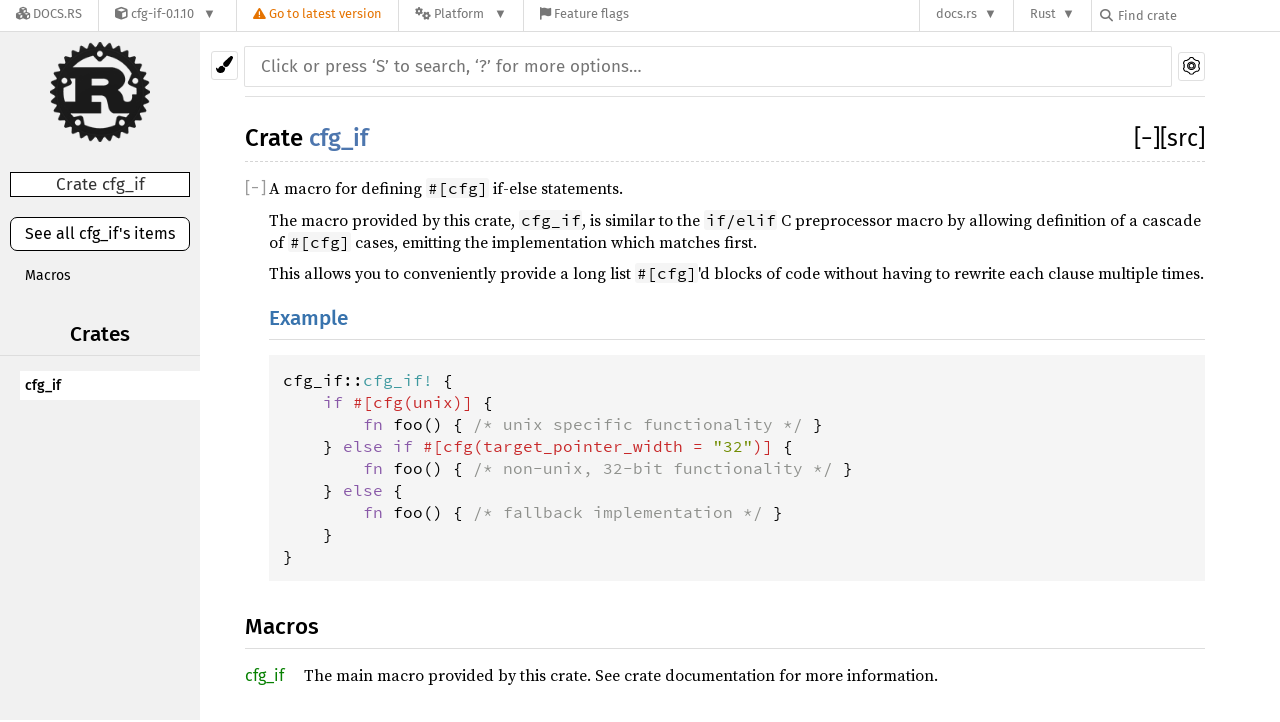

--- FILE ---
content_type: text/html; charset=utf-8
request_url: https://docs.rs/cfg-if/0.1.10/cfg_if/index.html
body_size: 5411
content:
<!DOCTYPE html><html lang="en"><head><meta charset="utf-8"><meta name="viewport" content="width=device-width, initial-scale=1.0"><meta name="generator" content="rustdoc"><meta name="description" content="API documentation for the Rust `cfg_if` crate."><meta name="keywords" content="rust, rustlang, rust-lang, cfg_if"><title>cfg_if - Rust</title><link rel="stylesheet" type="text/css" href="/normalize-20190911-1.39.0-nightly-f0b58fcf0.css"><link rel="stylesheet" href="/-/static/vendored.css?0-1-0-07f7a059-2026-01-22" media="all" /><link rel="stylesheet" type="text/css" href="/rustdoc-20190911-1.39.0-nightly-f0b58fcf0.css" id="mainThemeStyle"><link rel="stylesheet" type="text/css" href="/dark-20190911-1.39.0-nightly-f0b58fcf0.css"><link rel="stylesheet" type="text/css" href="/light-20190911-1.39.0-nightly-f0b58fcf0.css" id="themeStyle"><script src="/storage-20190911-1.39.0-nightly-f0b58fcf0.js"></script><noscript><link rel="stylesheet" href="/noscript-20190911-1.39.0-nightly-f0b58fcf0.css"></noscript><link rel="shortcut icon" href="/favicon-20190911-1.39.0-nightly-f0b58fcf0.ico"><style type="text/css">#crate-search{background-image:url("/down-arrow-20190911-1.39.0-nightly-f0b58fcf0.svg");}</style><link rel="stylesheet" href="/-/static/rustdoc.css?0-1-0-07f7a059-2026-01-22" media="all" /><link rel="stylesheet" href="/-/static/font-awesome.css?0-1-0-07f7a059-2026-01-22" media="all" />

<link rel="search" href="/-/static/opensearch.xml" type="application/opensearchdescription+xml" title="Docs.rs" />

<script type="text/javascript">(function() {
    function applyTheme(theme) {
        if (theme) {
            document.documentElement.dataset.docsRsTheme = theme;
        }
    }

    window.addEventListener("storage", ev => {
        if (ev.key === "rustdoc-theme") {
            applyTheme(ev.newValue);
        }
    });

    // see ./storage-change-detection.html for details
    window.addEventListener("message", ev => {
        if (ev.data && ev.data.storage && ev.data.storage.key === "rustdoc-theme") {
            applyTheme(ev.data.storage.value);
        }
    });

    applyTheme(window.localStorage.getItem("rustdoc-theme"));
})();</script></head><body class="rustdoc-page">
<div class="nav-container">
    <div class="container">
        <div class="pure-menu pure-menu-horizontal" role="navigation" aria-label="Main navigation">
            <form action="/releases/search"
                  method="GET"
                  id="nav-search-form"
                  class="landing-search-form-nav not-latest ">

                
                <a href="/" class="pure-menu-heading pure-menu-link docsrs-logo" aria-label="Docs.rs">
                    <span title="Docs.rs"><span class="fa fa-solid fa-cubes " aria-hidden="true"></span></span>
                    <span class="title">Docs.rs</span>
                </a><ul class="pure-menu-list">
    <script id="crate-metadata" type="application/json">
        
        {
            "name": "cfg-if",
            "version": "0.1.10"
        }
    </script><li class="pure-menu-item pure-menu-has-children">
            <a href="#" class="pure-menu-link crate-name" title="A macro to ergonomically define an item depending on a large number of #[cfg]
parameters. Structured like an if-else chain, the first matching branch is the
item that gets emitted.
">
                <span class="fa fa-solid fa-cube " aria-hidden="true"></span>
                <span class="title">cfg-if-0.1.10</span>
            </a><div class="pure-menu-children package-details-menu">
                
                <ul class="pure-menu-list menu-item-divided">
                    <li class="pure-menu-heading" id="crate-title">
                        cfg-if 0.1.10
                        <span id="clipboard" class="svg-clipboard" title="Copy crate name and version information"></span>
                    </li><li class="pure-menu-item">
                        <a href="/crate/cfg-if/0.1.10" class="pure-menu-link description" title="See cfg-if in docs.rs">
                            <span class="fa fa-solid fa-cube " aria-hidden="true"></span> Docs.rs crate page
                        </a>
                    </li><li class="pure-menu-item">
                            <span class="pure-menu-link description"><span class="fa fa-solid fa-scale-unbalanced-flip " aria-hidden="true"></span>
                            <a href="https://spdx.org/licenses/MIT" class="pure-menu-sublink">MIT</a>/<a href="https://spdx.org/licenses/Apache-2.0" class="pure-menu-sublink">Apache-2.0</a></span>
                        </li></ul>

                <div class="pure-g menu-item-divided">
                    <div class="pure-u-1-2 right-border">
                        <ul class="pure-menu-list">
                            <li class="pure-menu-heading">Links</li>

                            <li class="pure-menu-item">
                                    <a href="https://github.com/alexcrichton/cfg-if" class="pure-menu-link">
                                        <span class="fa fa-solid fa-house " aria-hidden="true"></span> Homepage
                                    </a>
                                </li><li class="pure-menu-item">
                                    <a href="https://github.com/alexcrichton/cfg-if" class="pure-menu-link">
                                        <span class="fa fa-solid fa-code-branch " aria-hidden="true"></span> Repository
                                    </a>
                                </li><li class="pure-menu-item">
                                <a href="https://crates.io/crates/cfg-if" class="pure-menu-link" title="See cfg-if in crates.io">
                                    <span class="fa fa-solid fa-cube " aria-hidden="true"></span> crates.io
                                </a>
                            </li>

                            
                            <li class="pure-menu-item">
                                <a href="/crate/cfg-if/0.1.10/source/" title="Browse source of cfg-if-0.1.10" class="pure-menu-link">
                                    <span class="fa fa-solid fa-folder-open " aria-hidden="true"></span> Source
                                </a>
                            </li>
                        </ul>
                    </div><div class="pure-u-1-2">
                        <ul class="pure-menu-list" id="topbar-owners">
                            <li class="pure-menu-heading">Owners</li><li class="pure-menu-item">
                                    <a href="https://crates.io/teams/github:rust-lang:libs" class="pure-menu-link">
                                        <span class="fa fa-solid fa-user " aria-hidden="true"></span> github:rust-lang:libs
                                    </a>
                                </li><li class="pure-menu-item">
                                    <a href="https://crates.io/users/rust-lang-owner" class="pure-menu-link">
                                        <span class="fa fa-solid fa-user " aria-hidden="true"></span> rust-lang-owner
                                    </a>
                                </li></ul>
                    </div>
                </div>

                <div class="pure-g menu-item-divided">
                    <div class="pure-u-1-2 right-border">
                        <ul class="pure-menu-list">
                            <li class="pure-menu-heading">Dependencies</li>

                            
                            <li class="pure-menu-item">
                                <div class="pure-menu pure-menu-scrollable sub-menu" tabindex="-1">
                                    <ul class="pure-menu-list">
                                        <li class="pure-menu-item"><a href="/compiler_builtins/^0.1.2/" class="pure-menu-link">
                compiler_builtins ^0.1.2
                
                    <i class="dependencies normal">normal</i>
                    
                
            </a>
        </li><li class="pure-menu-item"><a href="/rustc-std-workspace-core/^1.0.0/" class="pure-menu-link">
                rustc-std-workspace-core ^1.0.0
                
                    <i class="dependencies normal">normal</i>
                    
                
            </a>
        </li>
                                    </ul>
                                </div>
                            </li>
                        </ul>
                    </div>

                    <div class="pure-u-1-2">
                        <ul class="pure-menu-list">
                            <li class="pure-menu-heading">Versions</li>

                            <li class="pure-menu-item">
                                <div class="pure-menu pure-menu-scrollable sub-menu" id="releases-list" tabindex="-1" data-url="/crate/cfg-if/0.1.10/menus/releases/cfg_if/">
                                    <span class="rotate"><span class="fa fa-solid fa-spinner " aria-hidden="true"></span></span>
                                </div>
                            </li>
                        </ul>
                    </div>
                </div></div>
        </li>
        <li class="pure-menu-item">
            <a href="/crate/cfg-if/latest/target-redirect/cfg_if/" class="pure-menu-link warn"
                data-fragment="retain"
                title="You are seeing an outdated version of the cfg-if crate. Click here to go to the latest version.">
                <span class="fa fa-solid fa-triangle-exclamation " aria-hidden="true"></span>
                <span class="title">Go to latest version</span>
            </a>
        </li><li class="pure-menu-item pure-menu-has-children">
                <a href="#" class="pure-menu-link" aria-label="Platform">
                    <span class="fa fa-solid fa-gears " aria-hidden="true"></span>
                    <span class="title">Platform</span>
                </a>

                
                <ul class="pure-menu-children" id="platforms" data-url="/crate/cfg-if/0.1.10/menus/platforms/cfg_if/"><li class="pure-menu-item">
            <a href="/crate/cfg-if/0.1.10/target-redirect/i686-apple-darwin/cfg_if/" class="pure-menu-link" data-fragment="retain" rel="nofollow">i686-apple-darwin</a>
        </li><li class="pure-menu-item">
            <a href="/crate/cfg-if/0.1.10/target-redirect/i686-pc-windows-msvc/cfg_if/" class="pure-menu-link" data-fragment="retain" rel="nofollow">i686-pc-windows-msvc</a>
        </li><li class="pure-menu-item">
            <a href="/crate/cfg-if/0.1.10/target-redirect/i686-unknown-linux-gnu/cfg_if/" class="pure-menu-link" data-fragment="retain" rel="nofollow">i686-unknown-linux-gnu</a>
        </li><li class="pure-menu-item">
            <a href="/crate/cfg-if/0.1.10/target-redirect/x86_64-apple-darwin/cfg_if/" class="pure-menu-link" data-fragment="retain" rel="nofollow">x86_64-apple-darwin</a>
        </li><li class="pure-menu-item">
            <a href="/crate/cfg-if/0.1.10/target-redirect/x86_64-pc-windows-msvc/cfg_if/" class="pure-menu-link" data-fragment="retain" rel="nofollow">x86_64-pc-windows-msvc</a>
        </li><li class="pure-menu-item">
            <a href="/crate/cfg-if/0.1.10/target-redirect/cfg_if/" class="pure-menu-link" data-fragment="retain" rel="nofollow">x86_64-unknown-linux-gnu</a>
        </li></ul>
            </li><li class="pure-menu-item">
                <a href="/crate/cfg-if/0.1.10/features" title="Browse available feature flags of cfg-if-0.1.10" class="pure-menu-link">
                    <span class="fa fa-solid fa-flag " aria-hidden="true"></span>
                    <span class="title">Feature flags</span>
                </a>
            </li>
        
    
</ul><div class="spacer"></div>
                
                

<ul class="pure-menu-list">
                    <li class="pure-menu-item pure-menu-has-children">
                        <a href="#" class="pure-menu-link" aria-label="docs.rs">docs.rs</a>
                        <ul class="pure-menu-children aligned-icons"><li class="pure-menu-item"><a class="pure-menu-link" href="/about"><span class="fa fa-solid fa-circle-info " aria-hidden="true"></span> About docs.rs</a></li><li class="pure-menu-item"><a class="pure-menu-link" href="/about/badges"><span class="fa fa-brands fa-fonticons " aria-hidden="true"></span> Badges</a></li><li class="pure-menu-item"><a class="pure-menu-link" href="/about/builds"><span class="fa fa-solid fa-gears " aria-hidden="true"></span> Builds</a></li><li class="pure-menu-item"><a class="pure-menu-link" href="/about/metadata"><span class="fa fa-solid fa-table " aria-hidden="true"></span> Metadata</a></li><li class="pure-menu-item"><a class="pure-menu-link" href="/about/redirections"><span class="fa fa-solid fa-road " aria-hidden="true"></span> Shorthand URLs</a></li><li class="pure-menu-item"><a class="pure-menu-link" href="/about/download"><span class="fa fa-solid fa-download " aria-hidden="true"></span> Download</a></li><li class="pure-menu-item"><a class="pure-menu-link" href="/about/rustdoc-json"><span class="fa fa-solid fa-file-code " aria-hidden="true"></span> Rustdoc JSON</a></li><li class="pure-menu-item"><a class="pure-menu-link" href="/releases/queue"><span class="fa fa-solid fa-gears " aria-hidden="true"></span> Build queue</a></li><li class="pure-menu-item"><a class="pure-menu-link" href="https://foundation.rust-lang.org/policies/privacy-policy/#docs.rs" target="_blank"><span class="fa fa-solid fa-shield-halved " aria-hidden="true"></span> Privacy policy</a></li>
                        </ul>
                    </li>
                </ul>
                <ul class="pure-menu-list"><li class="pure-menu-item pure-menu-has-children">
                        <a href="#" class="pure-menu-link" aria-label="Rust">Rust</a>
                        <ul class="pure-menu-children">
                            <li class="pure-menu-item"><a class="pure-menu-link" href="https://www.rust-lang.org/" target="_blank">Rust website</a></li>
                            <li class="pure-menu-item"><a class="pure-menu-link" href="https://doc.rust-lang.org/book/" target="_blank">The Book</a></li>

                            <li class="pure-menu-item"><a class="pure-menu-link" href="https://doc.rust-lang.org/std/" target="_blank">Standard Library API Reference</a></li>

                            <li class="pure-menu-item"><a class="pure-menu-link" href="https://doc.rust-lang.org/rust-by-example/" target="_blank">Rust by Example</a></li>

                            <li class="pure-menu-item"><a class="pure-menu-link" href="https://doc.rust-lang.org/cargo/guide/" target="_blank">The Cargo Guide</a></li>

                            <li class="pure-menu-item"><a class="pure-menu-link" href="https://doc.rust-lang.org/nightly/clippy" target="_blank">Clippy Documentation</a></li>
                        </ul>
                    </li>
                </ul>
                
                <div id="search-input-nav">
                    <label for="nav-search">
                        <span class="fa fa-solid fa-magnifying-glass " aria-hidden="true"></span>
                    </label>

                    
                    
                    <input id="nav-search" name="query" type="text" aria-label="Find crate by search query" tabindex="-1"
                        placeholder="Find crate"
                        >
                </div>
            </form>
        </div>
    </div>
</div><div class="rustdoc mod container-rustdoc" id="rustdoc_body_wrapper" tabindex="-1"><script async src="/-/static/menu.js?0-1-0-07f7a059-2026-01-22"></script>
<script async src="/-/static/index.js?0-1-0-07f7a059-2026-01-22"></script>

<iframe src="/-/storage-change-detection.html" width="0" height="0" style="display: none"></iframe><!--[if lte IE 8]><div class="warning">This old browser is unsupported and will most likely display funky things.</div><![endif]--><nav class="sidebar"><div class="sidebar-menu">&#9776;</div><a href='../cfg_if/index.html'><div class='logo-container'><img src='/rust-logo-20190911-1.39.0-nightly-f0b58fcf0.png' alt='logo'></div></a><p class='location'>Crate cfg_if</p><div class="sidebar-elems"><a id='all-types' href='all.html'><p>See all cfg_if's items</p></a><div class="block items"><ul><li><a href="#macros">Macros</a></li></ul></div><p class='location'></p><script>window.sidebarCurrent = {name: 'cfg_if', ty: 'mod', relpath: '../'};</script></div></nav><div class="theme-picker"><button id="theme-picker" aria-label="Pick another theme!"><img src="/brush-20190911-1.39.0-nightly-f0b58fcf0.svg" width="18" alt="Pick another theme!"></button><div id="theme-choices"></div></div><script src="/theme-20190911-1.39.0-nightly-f0b58fcf0.js"></script><nav class="sub"><form class="search-form js-only"><div class="search-container"><div><input class="search-input" name="search" autocomplete="off" spellcheck="false" placeholder="Click or press ‘S’ to search, ‘?’ for more options…" type="search"></div><a id="settings-menu" href="../settings.html"><img src="/wheel-20190911-1.39.0-nightly-f0b58fcf0.svg" width="18" alt="Change settings"></a></div></form></nav><section id="main" class="content"><h1 class='fqn'><span class='out-of-band'><span id='render-detail'><a id="toggle-all-docs" href="javascript:void(0)" title="collapse all docs">[<span class='inner'>&#x2212;</span>]</a></span><a class='srclink' href='../src/cfg_if/lib.rs.html#1-176' title='goto source code'>[src]</a></span><span class='in-band'>Crate <a class="mod" href=''>cfg_if</a></span></h1><div class='docblock'><p>A macro for defining <code>#[cfg]</code> if-else statements.</p>
<p>The macro provided by this crate, <code>cfg_if</code>, is similar to the <code>if/elif</code> C
preprocessor macro by allowing definition of a cascade of <code>#[cfg]</code> cases,
emitting the implementation which matches first.</p>
<p>This allows you to conveniently provide a long list <code>#[cfg]</code>'d blocks of code
without having to rewrite each clause multiple times.</p>
<h1 id="example" class="section-header"><a href="#example">Example</a></h1>
<div class="example-wrap"><pre class="rust rust-example-rendered">
<span class="ident">cfg_if</span>::<span class="macro">cfg_if</span><span class="macro">!</span> {
    <span class="kw">if</span> <span class="attribute">#[<span class="ident">cfg</span>(<span class="ident">unix</span>)]</span> {
        <span class="kw">fn</span> <span class="ident">foo</span>() { <span class="comment">/* unix specific functionality */</span> }
    } <span class="kw">else</span> <span class="kw">if</span> <span class="attribute">#[<span class="ident">cfg</span>(<span class="ident">target_pointer_width</span> <span class="op">=</span> <span class="string">&quot;32&quot;</span>)]</span> {
        <span class="kw">fn</span> <span class="ident">foo</span>() { <span class="comment">/* non-unix, 32-bit functionality */</span> }
    } <span class="kw">else</span> {
        <span class="kw">fn</span> <span class="ident">foo</span>() { <span class="comment">/* fallback implementation */</span> }
    }
}
</pre></div>
</div><h2 id='macros' class='section-header'><a href="#macros">Macros</a></h2>
<table><tr class='module-item'><td><a class="macro" href="macro.cfg_if.html" title='cfg_if::cfg_if macro'>cfg_if</a></td><td class='docblock-short'><p>The main macro provided by this crate. See crate documentation for more
information.</p>
</td></tr></table></section><section id="search" class="content hidden"></section><section class="footer"></section><aside id="help" class="hidden"><div><h1 class="hidden">Help</h1><div class="shortcuts"><h2>Keyboard Shortcuts</h2><dl><dt><kbd>?</kbd></dt><dd>Show this help dialog</dd><dt><kbd>S</kbd></dt><dd>Focus the search field</dd><dt><kbd>↑</kbd></dt><dd>Move up in search results</dd><dt><kbd>↓</kbd></dt><dd>Move down in search results</dd><dt><kbd>↹</kbd></dt><dd>Switch tab</dd><dt><kbd>&#9166;</kbd></dt><dd>Go to active search result</dd><dt><kbd>+</kbd></dt><dd>Expand all sections</dd><dt><kbd>-</kbd></dt><dd>Collapse all sections</dd></dl></div><div class="infos"><h2>Search Tricks</h2><p>Prefix searches with a type followed by a colon (e.g., <code>fn:</code>) to restrict the search to a given type.</p><p>Accepted types are: <code>fn</code>, <code>mod</code>, <code>struct</code>, <code>enum</code>, <code>trait</code>, <code>type</code>, <code>macro</code>, and <code>const</code>.</p><p>Search functions by type signature (e.g., <code>vec -> usize</code> or <code>* -> vec</code>)</p><p>Search multiple things at once by splitting your query with comma (e.g., <code>str,u8</code> or <code>String,struct:Vec,test</code>)</p></div></div></aside><script>window.rootPath = "../";window.currentCrate = "cfg_if";</script><script src="../aliases-20190911-1.39.0-nightly-f0b58fcf0.js"></script><script src="/main-20190911-1.39.0-nightly-f0b58fcf0.js"></script><script defer src="../search-index-20190911-1.39.0-nightly-f0b58fcf0.js"></script></div></body></html>

--- FILE ---
content_type: image/svg+xml
request_url: https://docs.rs/brush-20190911-1.39.0-nightly-f0b58fcf0.svg
body_size: -13
content:
<?xml version="1.0" ?><svg height="1792" viewBox="0 0 1792 1792" width="1792" xmlns="http://www.w3.org/2000/svg"><path d="M1615 0q70 0 122.5 46.5t52.5 116.5q0 63-45 151-332 629-465 752-97 91-218 91-126 0-216.5-92.5t-90.5-219.5q0-128 92-212l638-579q59-54 130-54zm-909 1034q39 76 106.5 130t150.5 76l1 71q4 213-129.5 347t-348.5 134q-123 0-218-46.5t-152.5-127.5-86.5-183-29-220q7 5 41 30t62 44.5 59 36.5 46 17q41 0 55-37 25-66 57.5-112.5t69.5-76 88-47.5 103-25.5 125-10.5z"/></svg>

--- FILE ---
content_type: application/javascript
request_url: https://docs.rs/cfg-if/0.1.10/aliases-20190911-1.39.0-nightly-f0b58fcf0.js
body_size: -345
content:
var ALIASES = {};
ALIASES["cfg_if"] = {};


--- FILE ---
content_type: application/javascript
request_url: https://docs.rs/storage-20190911-1.39.0-nightly-f0b58fcf0.js
body_size: 483
content:
var resourcesSuffix="-20190911-1.39.0-nightly-f0b58fcf0";var currentTheme=document.getElementById("themeStyle");var mainTheme=document.getElementById("mainThemeStyle");var savedHref=[];function hasClass(elem,className){return elem&&elem.classList&&elem.classList.contains(className)}function addClass(elem,className){if(!elem||!elem.classList){return}elem.classList.add(className)}function removeClass(elem,className){if(!elem||!elem.classList){return}elem.classList.remove(className)}function isHidden(elem){return elem.offsetParent===null}function onEach(arr,func,reversed){if(arr&&arr.length>0&&func){var length=arr.length;if(reversed!==true){for(var i=0;i<length;++i){if(func(arr[i])===true){return true}}}else{for(var i=length-1;i>=0;--i){if(func(arr[i])===true){return true}}}}return false}function onEachLazy(lazyArray,func,reversed){return onEach(Array.prototype.slice.call(lazyArray),func,reversed)}function usableLocalStorage(){if(typeof Storage==="undefined"){return false}try{return window.localStorage!==null&&window.localStorage!==undefined}catch(err){return false}}function updateLocalStorage(name,value){if(usableLocalStorage()){localStorage[name]=value}else{}}function getCurrentValue(name){if(usableLocalStorage()&&localStorage[name]!==undefined){return localStorage[name]}return null}function switchTheme(styleElem,mainStyleElem,newTheme,saveTheme){var fullBasicCss="rustdoc"+resourcesSuffix+".css";var fullNewTheme=newTheme+resourcesSuffix+".css";var newHref=mainStyleElem.href.replace(fullBasicCss,fullNewTheme);if(styleElem.href===newHref){return}var found=false;if(savedHref.length===0){onEachLazy(document.getElementsByTagName("link"),function(el){savedHref.push(el.href)})}onEach(savedHref,function(el){if(el===newHref){found=true;return true}});if(found===true){styleElem.href=newHref;if(saveTheme===true){updateLocalStorage("rustdoc-theme",newTheme)}}}function getSystemValue(){var property=getComputedStyle(document.documentElement).getPropertyValue('content');return property.replace(/[\"\']/g,"")}switchTheme(currentTheme,mainTheme,getCurrentValue("rustdoc-theme")||getSystemValue()||"light",false)

--- FILE ---
content_type: application/javascript
request_url: https://docs.rs/cfg-if/0.1.10/search-index-20190911-1.39.0-nightly-f0b58fcf0.js
body_size: -129
content:
var N=null,E="",T="t",U="u",searchIndex={};
var R=["cfg_if"];

searchIndex["cfg_if"]={"doc":"A macro for defining `#[cfg]` if-else statements.","i":[[14,R[0],R[0],"The main macro provided by this crate. See crate…",N,N]],"p":[]};
initSearch(searchIndex);addSearchOptions(searchIndex);